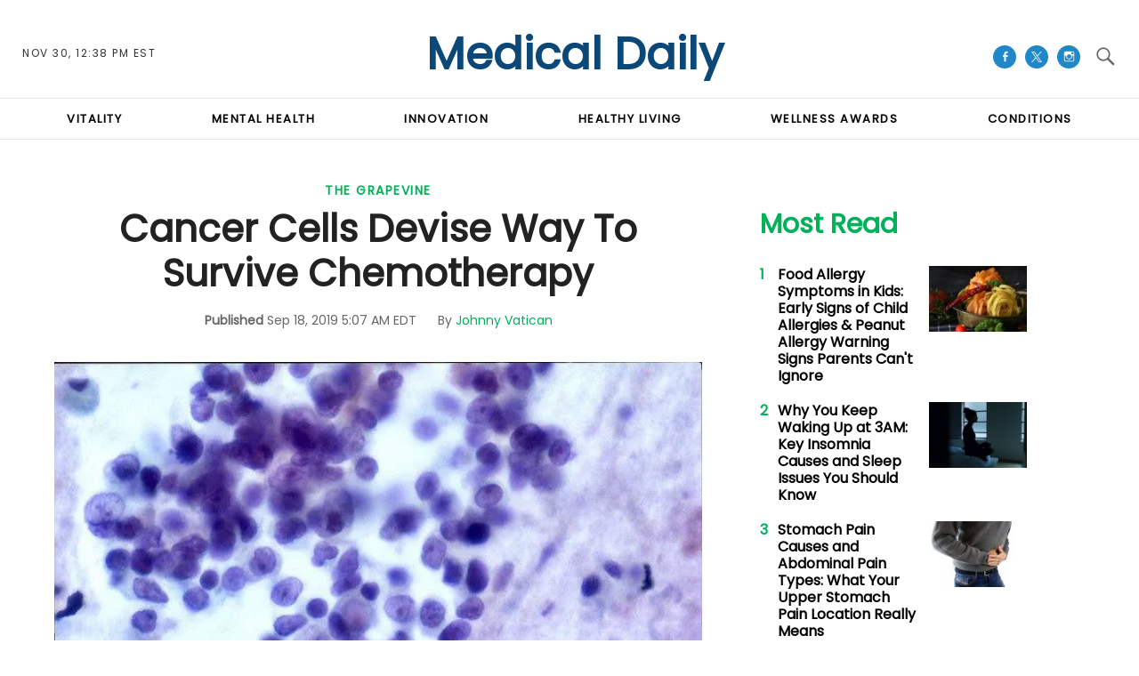

--- FILE ---
content_type: image/svg+xml
request_url: https://g.medicaldaily.com/www/img/social/pocket-white.svg
body_size: 360
content:
<?xml version="1.0" encoding="utf-8"?>
<!-- Generator: Adobe Illustrator 16.0.0, SVG Export Plug-In . SVG Version: 6.00 Build 0)  -->
<!DOCTYPE svg PUBLIC "-//W3C//DTD SVG 1.1//EN" "http://www.w3.org/Graphics/SVG/1.1/DTD/svg11.dtd">
<svg version="1.1" id="Layer_1" xmlns="http://www.w3.org/2000/svg" xmlns:xlink="http://www.w3.org/1999/xlink" x="0px" y="0px"
	 width="80px" height="80px" viewBox="0 0 80 80" enable-background="new 0 0 80 80" xml:space="preserve">
<path fill="#FFFFFF" d="M72.577,0H7.73C3.5,0,0,3.27,0,7.462v24C0,53.23,18,71.307,40.154,71.307C62.154,71.309,80,53.23,80,31.46
	v-24C80,3.232,76.654,0,72.577,0z M62.848,29.77l-19.08,17.96c-1,1.115-2.5,1.578-3.654,1.578c-1.423,0-2.807-0.424-3.923-1.578
	L17.423,29.769c-2-2.077-2.23-5.615,0-7.846c2.077-2,5.615-2.23,7.73,0l15,14.423l15.308-14.423c2-2.23,5.5-2,7.424,0
	c1.961,2.192,1.961,5.73-0.039,7.846L62.848,29.77z"/>
<path fill="none" d="M62.846,29.77L43.77,47.73c-1,1.115-2.5,1.578-3.653,1.578c-1.423,0-2.807-0.424-3.923-1.578l-18.77-17.961
	c-2-2.077-2.23-5.615,0-7.846c2.077-2,5.615-2.23,7.73,0l15,14.423l15.308-14.423c2-2.23,5.5-2,7.424,0
	C64.846,24.115,64.846,27.653,62.846,29.77L62.846,29.77z"/>
</svg>


--- FILE ---
content_type: application/javascript
request_url: https://g.medicaldaily.com/sys/js/3a01ce5912471ea9604df7353ae5fd6f.js?v=1764340955
body_size: 968
content:
doFir.push(function(){(function($){var lemon={elements:{},attach:function(context,settings){this.init();if(this.elements.body.el.hasClass('logged-in')){return}
this.fixedHeader()},init:function(){console.log('init');if(!this.elements.length){var thisObj=this;this.elements.window={el:$(window)};this.elements.body={el:$('body')}
this.elements.header={el:$('.page-header')}
$(document).on('recalculate',function(){thisObj.recalculateElements()});$(window).on('scroll',function(){$.event.trigger({type:'reposition'})});$(window).on('resize',function(){$.event.trigger({type:'recalculate'});$.event.trigger({type:'reposition'})});$.event.trigger({type:'recalculate'});$.event.trigger({type:'reposition'})}},recalculateElements:function(){var el;var fixed=!1;this.elements.window.height=this.elements.window.el.height();this.elements.window.width=this.elements.window.el.width();this.elements.header=this.setItemAttributes(this.elements.header)},setItemAttributes:function(item){var el;var fixed=!1;var absolute=!1;el=item.el;if(!el.length){return item}
if(el.hasClass('fixed')){fixed=!0;el.removeClass('fixed')}
if(el.hasClass('absolute')){absolute=!0;el.removeClass('absolute')}
item.height=el.length?el.outerHeight(!0):0;item.width=el.length?el.width():0;item.outerwidth=el.length?el.outerWidth():0;item.left=el.length?el.offset().left:0;item.top=el.length?el.offset().top:0;if(fixed){el.addClass('fixed')}
if(absolute){el.addClass('absolute')}
return item},fixedHeader:function(){var thisObj=this;var body=thisObj.elements.body.el;var header=thisObj.elements.header.el;var header_t=thisObj.elements.header.top;var header_h=thisObj.elements.header.height;var offset=60;var lastScrollTop=0;$(document).on('reposition',function(e){var st=thisObj.elements.window.el.scrollTop();var start=header_t+header_h-offset;if(st>start){header.addClass('fixed').css({'transition':'0.3s'});body.css('padding-top',header_h);if(ibtmedia_device!='desktop'){if(st>lastScrollTop&&st>offset){header.removeClass('us').addClass('ds').css({});if(body.hasClass('node-type-ranking-table')){$('.tablesorter-sticky-wrapper').css({'top':0,'transition':'0.3s'})}}else{header.removeClass('ds').addClass('us').css({'top':''});if(body.hasClass('node-type-ranking-table')){$('.tablesorter-sticky-wrapper').css({'top':offset,'transition':'0.3s'})}}
lastScrollTop=st}}else{header.removeClass('fixed').css({'transition':''});body.css('padding-top','')}})}};lemon.attach()})(jQuery);(function($){var menuExpand={attach:function(context,settings){this.menuExpand();$('.scroll-top').click(function(event){$("html, body").animate({scrollTop:0})});$('.page-nav .toggle-button').click(function(event){if($(this).parent().hasClass('expand')){$(this).parent().removeClass('expand')}else{$('.page-nav .toggle').removeClass('expand');$(this).parent().addClass('expand')}});$('.pf-middle .title').click(function(event){if($(this).parent().hasClass('expand')){$(this).parent().removeClass('expand')}else{$('.pf-middle .f1').removeClass('expand');$(this).parent().addClass('expand')}})},menuExpand:function(){var pageHeader=$('.page-header');var body=$('body');var bindRemoveLayer=function(){$(window).unbind('scroll.menulayer');$(window).bind('scroll.menulayer',function(){$('body').removeClass('showEdition').removeClass('showMenu').removeClass('showSearch');$('.page-edition').css('top','');$(window).unbind('scroll.menulayer')})}
if(pageHeader.length>0){$('.genericon-menu').click(function(event){if(body.hasClass('showMenu')){body.removeClass('showMenu')}else{body.addClass('showMenu').removeClass('showSearch')}
bindRemoveLayer()});$('.genericon-search').click(function(event){if(body.hasClass('showMenu')){body.removeClass('showMenu')}else{body.addClass('showMenu').removeClass('showSearch');$('#edit-search-block-form--2').focus()}
bindRemoveLayer()});$('.page-header label').click(function(event){if(body.hasClass('showEdition')){body.removeClass('showEdition');$('.page-edition').css('top','')}else{var hh=$('.page-header').height();if(hh<50){$('.page-edition').css('top',hh+'px')}
body.addClass('showEdition').removeClass('showMenu').removeClass('showSearch')}
bindRemoveLayer()})}}};menuExpand.attach()})(jQuery)})